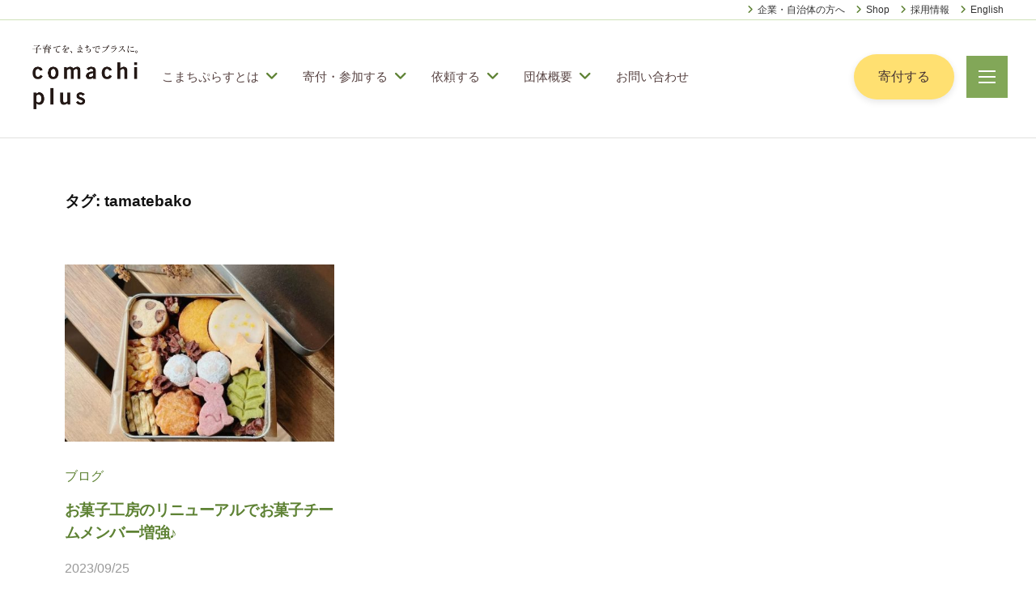

--- FILE ---
content_type: text/html; charset=utf-8
request_url: https://www.google.com/recaptcha/api2/anchor?ar=1&k=6Le3UP8jAAAAAFsxSXGr6v6d_sQrwwQPd2cr8LTE&co=aHR0cHM6Ly9jb21hY2hpcGx1cy5vcmc6NDQz&hl=en&v=N67nZn4AqZkNcbeMu4prBgzg&size=invisible&anchor-ms=20000&execute-ms=30000&cb=tusna0f2ua3
body_size: 48386
content:
<!DOCTYPE HTML><html dir="ltr" lang="en"><head><meta http-equiv="Content-Type" content="text/html; charset=UTF-8">
<meta http-equiv="X-UA-Compatible" content="IE=edge">
<title>reCAPTCHA</title>
<style type="text/css">
/* cyrillic-ext */
@font-face {
  font-family: 'Roboto';
  font-style: normal;
  font-weight: 400;
  font-stretch: 100%;
  src: url(//fonts.gstatic.com/s/roboto/v48/KFO7CnqEu92Fr1ME7kSn66aGLdTylUAMa3GUBHMdazTgWw.woff2) format('woff2');
  unicode-range: U+0460-052F, U+1C80-1C8A, U+20B4, U+2DE0-2DFF, U+A640-A69F, U+FE2E-FE2F;
}
/* cyrillic */
@font-face {
  font-family: 'Roboto';
  font-style: normal;
  font-weight: 400;
  font-stretch: 100%;
  src: url(//fonts.gstatic.com/s/roboto/v48/KFO7CnqEu92Fr1ME7kSn66aGLdTylUAMa3iUBHMdazTgWw.woff2) format('woff2');
  unicode-range: U+0301, U+0400-045F, U+0490-0491, U+04B0-04B1, U+2116;
}
/* greek-ext */
@font-face {
  font-family: 'Roboto';
  font-style: normal;
  font-weight: 400;
  font-stretch: 100%;
  src: url(//fonts.gstatic.com/s/roboto/v48/KFO7CnqEu92Fr1ME7kSn66aGLdTylUAMa3CUBHMdazTgWw.woff2) format('woff2');
  unicode-range: U+1F00-1FFF;
}
/* greek */
@font-face {
  font-family: 'Roboto';
  font-style: normal;
  font-weight: 400;
  font-stretch: 100%;
  src: url(//fonts.gstatic.com/s/roboto/v48/KFO7CnqEu92Fr1ME7kSn66aGLdTylUAMa3-UBHMdazTgWw.woff2) format('woff2');
  unicode-range: U+0370-0377, U+037A-037F, U+0384-038A, U+038C, U+038E-03A1, U+03A3-03FF;
}
/* math */
@font-face {
  font-family: 'Roboto';
  font-style: normal;
  font-weight: 400;
  font-stretch: 100%;
  src: url(//fonts.gstatic.com/s/roboto/v48/KFO7CnqEu92Fr1ME7kSn66aGLdTylUAMawCUBHMdazTgWw.woff2) format('woff2');
  unicode-range: U+0302-0303, U+0305, U+0307-0308, U+0310, U+0312, U+0315, U+031A, U+0326-0327, U+032C, U+032F-0330, U+0332-0333, U+0338, U+033A, U+0346, U+034D, U+0391-03A1, U+03A3-03A9, U+03B1-03C9, U+03D1, U+03D5-03D6, U+03F0-03F1, U+03F4-03F5, U+2016-2017, U+2034-2038, U+203C, U+2040, U+2043, U+2047, U+2050, U+2057, U+205F, U+2070-2071, U+2074-208E, U+2090-209C, U+20D0-20DC, U+20E1, U+20E5-20EF, U+2100-2112, U+2114-2115, U+2117-2121, U+2123-214F, U+2190, U+2192, U+2194-21AE, U+21B0-21E5, U+21F1-21F2, U+21F4-2211, U+2213-2214, U+2216-22FF, U+2308-230B, U+2310, U+2319, U+231C-2321, U+2336-237A, U+237C, U+2395, U+239B-23B7, U+23D0, U+23DC-23E1, U+2474-2475, U+25AF, U+25B3, U+25B7, U+25BD, U+25C1, U+25CA, U+25CC, U+25FB, U+266D-266F, U+27C0-27FF, U+2900-2AFF, U+2B0E-2B11, U+2B30-2B4C, U+2BFE, U+3030, U+FF5B, U+FF5D, U+1D400-1D7FF, U+1EE00-1EEFF;
}
/* symbols */
@font-face {
  font-family: 'Roboto';
  font-style: normal;
  font-weight: 400;
  font-stretch: 100%;
  src: url(//fonts.gstatic.com/s/roboto/v48/KFO7CnqEu92Fr1ME7kSn66aGLdTylUAMaxKUBHMdazTgWw.woff2) format('woff2');
  unicode-range: U+0001-000C, U+000E-001F, U+007F-009F, U+20DD-20E0, U+20E2-20E4, U+2150-218F, U+2190, U+2192, U+2194-2199, U+21AF, U+21E6-21F0, U+21F3, U+2218-2219, U+2299, U+22C4-22C6, U+2300-243F, U+2440-244A, U+2460-24FF, U+25A0-27BF, U+2800-28FF, U+2921-2922, U+2981, U+29BF, U+29EB, U+2B00-2BFF, U+4DC0-4DFF, U+FFF9-FFFB, U+10140-1018E, U+10190-1019C, U+101A0, U+101D0-101FD, U+102E0-102FB, U+10E60-10E7E, U+1D2C0-1D2D3, U+1D2E0-1D37F, U+1F000-1F0FF, U+1F100-1F1AD, U+1F1E6-1F1FF, U+1F30D-1F30F, U+1F315, U+1F31C, U+1F31E, U+1F320-1F32C, U+1F336, U+1F378, U+1F37D, U+1F382, U+1F393-1F39F, U+1F3A7-1F3A8, U+1F3AC-1F3AF, U+1F3C2, U+1F3C4-1F3C6, U+1F3CA-1F3CE, U+1F3D4-1F3E0, U+1F3ED, U+1F3F1-1F3F3, U+1F3F5-1F3F7, U+1F408, U+1F415, U+1F41F, U+1F426, U+1F43F, U+1F441-1F442, U+1F444, U+1F446-1F449, U+1F44C-1F44E, U+1F453, U+1F46A, U+1F47D, U+1F4A3, U+1F4B0, U+1F4B3, U+1F4B9, U+1F4BB, U+1F4BF, U+1F4C8-1F4CB, U+1F4D6, U+1F4DA, U+1F4DF, U+1F4E3-1F4E6, U+1F4EA-1F4ED, U+1F4F7, U+1F4F9-1F4FB, U+1F4FD-1F4FE, U+1F503, U+1F507-1F50B, U+1F50D, U+1F512-1F513, U+1F53E-1F54A, U+1F54F-1F5FA, U+1F610, U+1F650-1F67F, U+1F687, U+1F68D, U+1F691, U+1F694, U+1F698, U+1F6AD, U+1F6B2, U+1F6B9-1F6BA, U+1F6BC, U+1F6C6-1F6CF, U+1F6D3-1F6D7, U+1F6E0-1F6EA, U+1F6F0-1F6F3, U+1F6F7-1F6FC, U+1F700-1F7FF, U+1F800-1F80B, U+1F810-1F847, U+1F850-1F859, U+1F860-1F887, U+1F890-1F8AD, U+1F8B0-1F8BB, U+1F8C0-1F8C1, U+1F900-1F90B, U+1F93B, U+1F946, U+1F984, U+1F996, U+1F9E9, U+1FA00-1FA6F, U+1FA70-1FA7C, U+1FA80-1FA89, U+1FA8F-1FAC6, U+1FACE-1FADC, U+1FADF-1FAE9, U+1FAF0-1FAF8, U+1FB00-1FBFF;
}
/* vietnamese */
@font-face {
  font-family: 'Roboto';
  font-style: normal;
  font-weight: 400;
  font-stretch: 100%;
  src: url(//fonts.gstatic.com/s/roboto/v48/KFO7CnqEu92Fr1ME7kSn66aGLdTylUAMa3OUBHMdazTgWw.woff2) format('woff2');
  unicode-range: U+0102-0103, U+0110-0111, U+0128-0129, U+0168-0169, U+01A0-01A1, U+01AF-01B0, U+0300-0301, U+0303-0304, U+0308-0309, U+0323, U+0329, U+1EA0-1EF9, U+20AB;
}
/* latin-ext */
@font-face {
  font-family: 'Roboto';
  font-style: normal;
  font-weight: 400;
  font-stretch: 100%;
  src: url(//fonts.gstatic.com/s/roboto/v48/KFO7CnqEu92Fr1ME7kSn66aGLdTylUAMa3KUBHMdazTgWw.woff2) format('woff2');
  unicode-range: U+0100-02BA, U+02BD-02C5, U+02C7-02CC, U+02CE-02D7, U+02DD-02FF, U+0304, U+0308, U+0329, U+1D00-1DBF, U+1E00-1E9F, U+1EF2-1EFF, U+2020, U+20A0-20AB, U+20AD-20C0, U+2113, U+2C60-2C7F, U+A720-A7FF;
}
/* latin */
@font-face {
  font-family: 'Roboto';
  font-style: normal;
  font-weight: 400;
  font-stretch: 100%;
  src: url(//fonts.gstatic.com/s/roboto/v48/KFO7CnqEu92Fr1ME7kSn66aGLdTylUAMa3yUBHMdazQ.woff2) format('woff2');
  unicode-range: U+0000-00FF, U+0131, U+0152-0153, U+02BB-02BC, U+02C6, U+02DA, U+02DC, U+0304, U+0308, U+0329, U+2000-206F, U+20AC, U+2122, U+2191, U+2193, U+2212, U+2215, U+FEFF, U+FFFD;
}
/* cyrillic-ext */
@font-face {
  font-family: 'Roboto';
  font-style: normal;
  font-weight: 500;
  font-stretch: 100%;
  src: url(//fonts.gstatic.com/s/roboto/v48/KFO7CnqEu92Fr1ME7kSn66aGLdTylUAMa3GUBHMdazTgWw.woff2) format('woff2');
  unicode-range: U+0460-052F, U+1C80-1C8A, U+20B4, U+2DE0-2DFF, U+A640-A69F, U+FE2E-FE2F;
}
/* cyrillic */
@font-face {
  font-family: 'Roboto';
  font-style: normal;
  font-weight: 500;
  font-stretch: 100%;
  src: url(//fonts.gstatic.com/s/roboto/v48/KFO7CnqEu92Fr1ME7kSn66aGLdTylUAMa3iUBHMdazTgWw.woff2) format('woff2');
  unicode-range: U+0301, U+0400-045F, U+0490-0491, U+04B0-04B1, U+2116;
}
/* greek-ext */
@font-face {
  font-family: 'Roboto';
  font-style: normal;
  font-weight: 500;
  font-stretch: 100%;
  src: url(//fonts.gstatic.com/s/roboto/v48/KFO7CnqEu92Fr1ME7kSn66aGLdTylUAMa3CUBHMdazTgWw.woff2) format('woff2');
  unicode-range: U+1F00-1FFF;
}
/* greek */
@font-face {
  font-family: 'Roboto';
  font-style: normal;
  font-weight: 500;
  font-stretch: 100%;
  src: url(//fonts.gstatic.com/s/roboto/v48/KFO7CnqEu92Fr1ME7kSn66aGLdTylUAMa3-UBHMdazTgWw.woff2) format('woff2');
  unicode-range: U+0370-0377, U+037A-037F, U+0384-038A, U+038C, U+038E-03A1, U+03A3-03FF;
}
/* math */
@font-face {
  font-family: 'Roboto';
  font-style: normal;
  font-weight: 500;
  font-stretch: 100%;
  src: url(//fonts.gstatic.com/s/roboto/v48/KFO7CnqEu92Fr1ME7kSn66aGLdTylUAMawCUBHMdazTgWw.woff2) format('woff2');
  unicode-range: U+0302-0303, U+0305, U+0307-0308, U+0310, U+0312, U+0315, U+031A, U+0326-0327, U+032C, U+032F-0330, U+0332-0333, U+0338, U+033A, U+0346, U+034D, U+0391-03A1, U+03A3-03A9, U+03B1-03C9, U+03D1, U+03D5-03D6, U+03F0-03F1, U+03F4-03F5, U+2016-2017, U+2034-2038, U+203C, U+2040, U+2043, U+2047, U+2050, U+2057, U+205F, U+2070-2071, U+2074-208E, U+2090-209C, U+20D0-20DC, U+20E1, U+20E5-20EF, U+2100-2112, U+2114-2115, U+2117-2121, U+2123-214F, U+2190, U+2192, U+2194-21AE, U+21B0-21E5, U+21F1-21F2, U+21F4-2211, U+2213-2214, U+2216-22FF, U+2308-230B, U+2310, U+2319, U+231C-2321, U+2336-237A, U+237C, U+2395, U+239B-23B7, U+23D0, U+23DC-23E1, U+2474-2475, U+25AF, U+25B3, U+25B7, U+25BD, U+25C1, U+25CA, U+25CC, U+25FB, U+266D-266F, U+27C0-27FF, U+2900-2AFF, U+2B0E-2B11, U+2B30-2B4C, U+2BFE, U+3030, U+FF5B, U+FF5D, U+1D400-1D7FF, U+1EE00-1EEFF;
}
/* symbols */
@font-face {
  font-family: 'Roboto';
  font-style: normal;
  font-weight: 500;
  font-stretch: 100%;
  src: url(//fonts.gstatic.com/s/roboto/v48/KFO7CnqEu92Fr1ME7kSn66aGLdTylUAMaxKUBHMdazTgWw.woff2) format('woff2');
  unicode-range: U+0001-000C, U+000E-001F, U+007F-009F, U+20DD-20E0, U+20E2-20E4, U+2150-218F, U+2190, U+2192, U+2194-2199, U+21AF, U+21E6-21F0, U+21F3, U+2218-2219, U+2299, U+22C4-22C6, U+2300-243F, U+2440-244A, U+2460-24FF, U+25A0-27BF, U+2800-28FF, U+2921-2922, U+2981, U+29BF, U+29EB, U+2B00-2BFF, U+4DC0-4DFF, U+FFF9-FFFB, U+10140-1018E, U+10190-1019C, U+101A0, U+101D0-101FD, U+102E0-102FB, U+10E60-10E7E, U+1D2C0-1D2D3, U+1D2E0-1D37F, U+1F000-1F0FF, U+1F100-1F1AD, U+1F1E6-1F1FF, U+1F30D-1F30F, U+1F315, U+1F31C, U+1F31E, U+1F320-1F32C, U+1F336, U+1F378, U+1F37D, U+1F382, U+1F393-1F39F, U+1F3A7-1F3A8, U+1F3AC-1F3AF, U+1F3C2, U+1F3C4-1F3C6, U+1F3CA-1F3CE, U+1F3D4-1F3E0, U+1F3ED, U+1F3F1-1F3F3, U+1F3F5-1F3F7, U+1F408, U+1F415, U+1F41F, U+1F426, U+1F43F, U+1F441-1F442, U+1F444, U+1F446-1F449, U+1F44C-1F44E, U+1F453, U+1F46A, U+1F47D, U+1F4A3, U+1F4B0, U+1F4B3, U+1F4B9, U+1F4BB, U+1F4BF, U+1F4C8-1F4CB, U+1F4D6, U+1F4DA, U+1F4DF, U+1F4E3-1F4E6, U+1F4EA-1F4ED, U+1F4F7, U+1F4F9-1F4FB, U+1F4FD-1F4FE, U+1F503, U+1F507-1F50B, U+1F50D, U+1F512-1F513, U+1F53E-1F54A, U+1F54F-1F5FA, U+1F610, U+1F650-1F67F, U+1F687, U+1F68D, U+1F691, U+1F694, U+1F698, U+1F6AD, U+1F6B2, U+1F6B9-1F6BA, U+1F6BC, U+1F6C6-1F6CF, U+1F6D3-1F6D7, U+1F6E0-1F6EA, U+1F6F0-1F6F3, U+1F6F7-1F6FC, U+1F700-1F7FF, U+1F800-1F80B, U+1F810-1F847, U+1F850-1F859, U+1F860-1F887, U+1F890-1F8AD, U+1F8B0-1F8BB, U+1F8C0-1F8C1, U+1F900-1F90B, U+1F93B, U+1F946, U+1F984, U+1F996, U+1F9E9, U+1FA00-1FA6F, U+1FA70-1FA7C, U+1FA80-1FA89, U+1FA8F-1FAC6, U+1FACE-1FADC, U+1FADF-1FAE9, U+1FAF0-1FAF8, U+1FB00-1FBFF;
}
/* vietnamese */
@font-face {
  font-family: 'Roboto';
  font-style: normal;
  font-weight: 500;
  font-stretch: 100%;
  src: url(//fonts.gstatic.com/s/roboto/v48/KFO7CnqEu92Fr1ME7kSn66aGLdTylUAMa3OUBHMdazTgWw.woff2) format('woff2');
  unicode-range: U+0102-0103, U+0110-0111, U+0128-0129, U+0168-0169, U+01A0-01A1, U+01AF-01B0, U+0300-0301, U+0303-0304, U+0308-0309, U+0323, U+0329, U+1EA0-1EF9, U+20AB;
}
/* latin-ext */
@font-face {
  font-family: 'Roboto';
  font-style: normal;
  font-weight: 500;
  font-stretch: 100%;
  src: url(//fonts.gstatic.com/s/roboto/v48/KFO7CnqEu92Fr1ME7kSn66aGLdTylUAMa3KUBHMdazTgWw.woff2) format('woff2');
  unicode-range: U+0100-02BA, U+02BD-02C5, U+02C7-02CC, U+02CE-02D7, U+02DD-02FF, U+0304, U+0308, U+0329, U+1D00-1DBF, U+1E00-1E9F, U+1EF2-1EFF, U+2020, U+20A0-20AB, U+20AD-20C0, U+2113, U+2C60-2C7F, U+A720-A7FF;
}
/* latin */
@font-face {
  font-family: 'Roboto';
  font-style: normal;
  font-weight: 500;
  font-stretch: 100%;
  src: url(//fonts.gstatic.com/s/roboto/v48/KFO7CnqEu92Fr1ME7kSn66aGLdTylUAMa3yUBHMdazQ.woff2) format('woff2');
  unicode-range: U+0000-00FF, U+0131, U+0152-0153, U+02BB-02BC, U+02C6, U+02DA, U+02DC, U+0304, U+0308, U+0329, U+2000-206F, U+20AC, U+2122, U+2191, U+2193, U+2212, U+2215, U+FEFF, U+FFFD;
}
/* cyrillic-ext */
@font-face {
  font-family: 'Roboto';
  font-style: normal;
  font-weight: 900;
  font-stretch: 100%;
  src: url(//fonts.gstatic.com/s/roboto/v48/KFO7CnqEu92Fr1ME7kSn66aGLdTylUAMa3GUBHMdazTgWw.woff2) format('woff2');
  unicode-range: U+0460-052F, U+1C80-1C8A, U+20B4, U+2DE0-2DFF, U+A640-A69F, U+FE2E-FE2F;
}
/* cyrillic */
@font-face {
  font-family: 'Roboto';
  font-style: normal;
  font-weight: 900;
  font-stretch: 100%;
  src: url(//fonts.gstatic.com/s/roboto/v48/KFO7CnqEu92Fr1ME7kSn66aGLdTylUAMa3iUBHMdazTgWw.woff2) format('woff2');
  unicode-range: U+0301, U+0400-045F, U+0490-0491, U+04B0-04B1, U+2116;
}
/* greek-ext */
@font-face {
  font-family: 'Roboto';
  font-style: normal;
  font-weight: 900;
  font-stretch: 100%;
  src: url(//fonts.gstatic.com/s/roboto/v48/KFO7CnqEu92Fr1ME7kSn66aGLdTylUAMa3CUBHMdazTgWw.woff2) format('woff2');
  unicode-range: U+1F00-1FFF;
}
/* greek */
@font-face {
  font-family: 'Roboto';
  font-style: normal;
  font-weight: 900;
  font-stretch: 100%;
  src: url(//fonts.gstatic.com/s/roboto/v48/KFO7CnqEu92Fr1ME7kSn66aGLdTylUAMa3-UBHMdazTgWw.woff2) format('woff2');
  unicode-range: U+0370-0377, U+037A-037F, U+0384-038A, U+038C, U+038E-03A1, U+03A3-03FF;
}
/* math */
@font-face {
  font-family: 'Roboto';
  font-style: normal;
  font-weight: 900;
  font-stretch: 100%;
  src: url(//fonts.gstatic.com/s/roboto/v48/KFO7CnqEu92Fr1ME7kSn66aGLdTylUAMawCUBHMdazTgWw.woff2) format('woff2');
  unicode-range: U+0302-0303, U+0305, U+0307-0308, U+0310, U+0312, U+0315, U+031A, U+0326-0327, U+032C, U+032F-0330, U+0332-0333, U+0338, U+033A, U+0346, U+034D, U+0391-03A1, U+03A3-03A9, U+03B1-03C9, U+03D1, U+03D5-03D6, U+03F0-03F1, U+03F4-03F5, U+2016-2017, U+2034-2038, U+203C, U+2040, U+2043, U+2047, U+2050, U+2057, U+205F, U+2070-2071, U+2074-208E, U+2090-209C, U+20D0-20DC, U+20E1, U+20E5-20EF, U+2100-2112, U+2114-2115, U+2117-2121, U+2123-214F, U+2190, U+2192, U+2194-21AE, U+21B0-21E5, U+21F1-21F2, U+21F4-2211, U+2213-2214, U+2216-22FF, U+2308-230B, U+2310, U+2319, U+231C-2321, U+2336-237A, U+237C, U+2395, U+239B-23B7, U+23D0, U+23DC-23E1, U+2474-2475, U+25AF, U+25B3, U+25B7, U+25BD, U+25C1, U+25CA, U+25CC, U+25FB, U+266D-266F, U+27C0-27FF, U+2900-2AFF, U+2B0E-2B11, U+2B30-2B4C, U+2BFE, U+3030, U+FF5B, U+FF5D, U+1D400-1D7FF, U+1EE00-1EEFF;
}
/* symbols */
@font-face {
  font-family: 'Roboto';
  font-style: normal;
  font-weight: 900;
  font-stretch: 100%;
  src: url(//fonts.gstatic.com/s/roboto/v48/KFO7CnqEu92Fr1ME7kSn66aGLdTylUAMaxKUBHMdazTgWw.woff2) format('woff2');
  unicode-range: U+0001-000C, U+000E-001F, U+007F-009F, U+20DD-20E0, U+20E2-20E4, U+2150-218F, U+2190, U+2192, U+2194-2199, U+21AF, U+21E6-21F0, U+21F3, U+2218-2219, U+2299, U+22C4-22C6, U+2300-243F, U+2440-244A, U+2460-24FF, U+25A0-27BF, U+2800-28FF, U+2921-2922, U+2981, U+29BF, U+29EB, U+2B00-2BFF, U+4DC0-4DFF, U+FFF9-FFFB, U+10140-1018E, U+10190-1019C, U+101A0, U+101D0-101FD, U+102E0-102FB, U+10E60-10E7E, U+1D2C0-1D2D3, U+1D2E0-1D37F, U+1F000-1F0FF, U+1F100-1F1AD, U+1F1E6-1F1FF, U+1F30D-1F30F, U+1F315, U+1F31C, U+1F31E, U+1F320-1F32C, U+1F336, U+1F378, U+1F37D, U+1F382, U+1F393-1F39F, U+1F3A7-1F3A8, U+1F3AC-1F3AF, U+1F3C2, U+1F3C4-1F3C6, U+1F3CA-1F3CE, U+1F3D4-1F3E0, U+1F3ED, U+1F3F1-1F3F3, U+1F3F5-1F3F7, U+1F408, U+1F415, U+1F41F, U+1F426, U+1F43F, U+1F441-1F442, U+1F444, U+1F446-1F449, U+1F44C-1F44E, U+1F453, U+1F46A, U+1F47D, U+1F4A3, U+1F4B0, U+1F4B3, U+1F4B9, U+1F4BB, U+1F4BF, U+1F4C8-1F4CB, U+1F4D6, U+1F4DA, U+1F4DF, U+1F4E3-1F4E6, U+1F4EA-1F4ED, U+1F4F7, U+1F4F9-1F4FB, U+1F4FD-1F4FE, U+1F503, U+1F507-1F50B, U+1F50D, U+1F512-1F513, U+1F53E-1F54A, U+1F54F-1F5FA, U+1F610, U+1F650-1F67F, U+1F687, U+1F68D, U+1F691, U+1F694, U+1F698, U+1F6AD, U+1F6B2, U+1F6B9-1F6BA, U+1F6BC, U+1F6C6-1F6CF, U+1F6D3-1F6D7, U+1F6E0-1F6EA, U+1F6F0-1F6F3, U+1F6F7-1F6FC, U+1F700-1F7FF, U+1F800-1F80B, U+1F810-1F847, U+1F850-1F859, U+1F860-1F887, U+1F890-1F8AD, U+1F8B0-1F8BB, U+1F8C0-1F8C1, U+1F900-1F90B, U+1F93B, U+1F946, U+1F984, U+1F996, U+1F9E9, U+1FA00-1FA6F, U+1FA70-1FA7C, U+1FA80-1FA89, U+1FA8F-1FAC6, U+1FACE-1FADC, U+1FADF-1FAE9, U+1FAF0-1FAF8, U+1FB00-1FBFF;
}
/* vietnamese */
@font-face {
  font-family: 'Roboto';
  font-style: normal;
  font-weight: 900;
  font-stretch: 100%;
  src: url(//fonts.gstatic.com/s/roboto/v48/KFO7CnqEu92Fr1ME7kSn66aGLdTylUAMa3OUBHMdazTgWw.woff2) format('woff2');
  unicode-range: U+0102-0103, U+0110-0111, U+0128-0129, U+0168-0169, U+01A0-01A1, U+01AF-01B0, U+0300-0301, U+0303-0304, U+0308-0309, U+0323, U+0329, U+1EA0-1EF9, U+20AB;
}
/* latin-ext */
@font-face {
  font-family: 'Roboto';
  font-style: normal;
  font-weight: 900;
  font-stretch: 100%;
  src: url(//fonts.gstatic.com/s/roboto/v48/KFO7CnqEu92Fr1ME7kSn66aGLdTylUAMa3KUBHMdazTgWw.woff2) format('woff2');
  unicode-range: U+0100-02BA, U+02BD-02C5, U+02C7-02CC, U+02CE-02D7, U+02DD-02FF, U+0304, U+0308, U+0329, U+1D00-1DBF, U+1E00-1E9F, U+1EF2-1EFF, U+2020, U+20A0-20AB, U+20AD-20C0, U+2113, U+2C60-2C7F, U+A720-A7FF;
}
/* latin */
@font-face {
  font-family: 'Roboto';
  font-style: normal;
  font-weight: 900;
  font-stretch: 100%;
  src: url(//fonts.gstatic.com/s/roboto/v48/KFO7CnqEu92Fr1ME7kSn66aGLdTylUAMa3yUBHMdazQ.woff2) format('woff2');
  unicode-range: U+0000-00FF, U+0131, U+0152-0153, U+02BB-02BC, U+02C6, U+02DA, U+02DC, U+0304, U+0308, U+0329, U+2000-206F, U+20AC, U+2122, U+2191, U+2193, U+2212, U+2215, U+FEFF, U+FFFD;
}

</style>
<link rel="stylesheet" type="text/css" href="https://www.gstatic.com/recaptcha/releases/N67nZn4AqZkNcbeMu4prBgzg/styles__ltr.css">
<script nonce="Hm6XsiviDxrAh_uF5PPUtg" type="text/javascript">window['__recaptcha_api'] = 'https://www.google.com/recaptcha/api2/';</script>
<script type="text/javascript" src="https://www.gstatic.com/recaptcha/releases/N67nZn4AqZkNcbeMu4prBgzg/recaptcha__en.js" nonce="Hm6XsiviDxrAh_uF5PPUtg">
      
    </script></head>
<body><div id="rc-anchor-alert" class="rc-anchor-alert"></div>
<input type="hidden" id="recaptcha-token" value="[base64]">
<script type="text/javascript" nonce="Hm6XsiviDxrAh_uF5PPUtg">
      recaptcha.anchor.Main.init("[\x22ainput\x22,[\x22bgdata\x22,\x22\x22,\[base64]/[base64]/[base64]/[base64]/[base64]/UltsKytdPUU6KEU8MjA0OD9SW2wrK109RT4+NnwxOTI6KChFJjY0NTEyKT09NTUyOTYmJk0rMTxjLmxlbmd0aCYmKGMuY2hhckNvZGVBdChNKzEpJjY0NTEyKT09NTYzMjA/[base64]/[base64]/[base64]/[base64]/[base64]/[base64]/[base64]\x22,\[base64]\x22,\x22wohtARDDkMKVIkBPw7bCgMKLfcOtGRnCnE7CvTMzdcK2QMOqT8O+B8OqXMORMcKSw7DCkh3DpU7DhsKCaW7CvVfCs8KOYcKrwpLDqsOGw6Ftw5jCvW07JW7CusK0w6LDgTnDt8Kiwo8RCcOgEMOjb8K8w6Vnw7vDsnXDuH/ClG3DjSPDrwvDtsOGwoZtw7TCq8O4wqRHwotZwrs/wrshw6fDgMK3YgrDrhTCtz7Cj8O0asO/TcK5IMOYZ8OnAMKaOiFXXAHCvcKZD8OQwqY1LhIXOcOxwqhOI8O1NcOgOsKlwpvDr8O0wo8gQMOaDyrClgbDpkHClnDCvEd5wo8SSXsATMKqwqjDg2fDlhIzw5fCpHbDksOye8KSwpdpwo/DgcKlwqodwprChMKiw5xmw7x2wobDm8Oew5/CkzfDswrCi8O0YyTCnMKnGsOwwqHCg3zDkcKIw7dTb8Ksw58HE8OJSMKfwpYYEMK0w7PDm8OTWijCuHrDr0Y8wpAeS1tDOwTDuUfCh8OoCxplw5Ecwphlw6vDq8KAw70aCMK/w6RpwrQowp3CoR/DnXPCrMK4w4bDsU/CjsO6wqrCuyPCusOXV8K2ESrChTrCgmPDtMOCFWBbwpvDu8OOw7ZMZjdewoPDl1PDgMKJdgDCpMOWw5DCuMKEwrvCjMK1wqsYwp3ColvClinCiUDDvcKfJgrDgsKpPsOuQMO0FUllw5fCk13DkDAlw5zCgsO3wqFPPcKTITB/JsKIw4U+wrXCosOJEsKrVQp1wpLDtX3DvmwcNDfDssOswo5vw6FCwq/CjH/[base64]/DuhrCmW1QUxPDjsO0cMOhwqDDj8Kgw5bCjMKZw4bCmw5Hwo98AcKpRMO9w7PCmG4UwqE9QsKhE8Oaw5/DpcOuwp1TMsKZwpEbLsKabgd/w7TCs8OtwrPDhBA3d290Q8KNwoLDuDZnw4JAeMOAwp5DfcKHw7bDuUtmwqMHwodVwrgMwqnCt0/CqsKyKBTCpWDDnsO3OkLCjsKUYjHCisOiRXAPwpXCnHDDlMOoesK3bTPDp8Ksw4/DvsKnwrLDjEBEfV1kb8KHOnJnwp1NcsO6wq1jeFQ7w67CqTMkCxsuw5HDrsO/PMOMwrV2w6Fdw7cEwpbDoF1cIRp7Bil7HzTCvcOMbRUgG0jDimTDnjHDkcOWAQFoAEptU8KvwrfDtG4CEzYKw6DChsK9IsOpw7YgfcOlbAQcIW/[base64]/[base64]/CkTPDmCdRw5cgwo7Dv8Oawqk+L1/[base64]/DkT3DrsOIw43DlGrCmsKuw4ZvJDzCocOnKMKBVHYtw4h9wpTCg8K5wo/CrcKTw7ZTTsKaw5Bid8K7PXdNU0TChl7CoTzDrMKlwqTCksK8woHDlCxAMcKvcQfDt8KIwqJ2OEvDjFvDoFbDlcKawpLDrMOWw7NiB3TCsjLCvEFnC8KEwpzDqC/[base64]/CumxoKhjCmsKKw6JzdcKHcmnCvAPDpVF2wodcYgZKwqgeP8OQXlXDqw/CkcOMw6hxwpcawqTCuFHDl8KTwr9GwoZcw7Nvwo1wbBzCsMKZwq0qA8KzYcOjwpRaUAV5GR8lL8Oaw6Bow53DpgkIwrXChBsqRsKlfsKPL8OaI8K4w7B2SsO6w4Qbw5zDqjRlwoYYP8KOwqsdJwB6wqxhCW/DhkpFwoEvDcOLwqnCssKUHTZ6woFwPQXCjC3DtsKyw6ACwoB0w7XCvQfCosKKw4vCuMO9UTdcw73CjlzDosOxWwTCnsOlGsOtw5jCiADCgcKGAsOpITzDq2xBw7DDu8Khb8KPwrzCksOvwoLCqwgKw53CrBIVwr1Ywq5GwpHCq8OUIn/[base64]/DvsO5XjprZHZEM8KJZMOaHgPChAcqVsKaPMK4X30ywr/Dt8K9XMKHw6VvSh3CuEVaPGbDqsOYwr3DuTPCoVrDpEXCgMKuJVdmDcK8ED1Hwqs1woXCuMO+BcKVDcKlBHANwq7Cv08ZNcOKw5rCh8KlI8KZw43ClcKJR3cbPcObEsOvwrrCvG3DqsKwcG3DrsO/SynDtsKfSikDw4BGwqU5wpvCuFvDq8Ocwos0KMOVGcKOK8K/[base64]/w53DkisINsKvAMOewr7CvsOuwrE+wpTDs8OHwq7DslN2wr8yw43DhgzCkH/DhHTCgl7Cq8Kxw7HCm8O1GGRPwrJ4wpLDvUzDkcKDwoTDvgtpfnTDisOdbGsuL8KEXiQewrDDpTrCosKiFHvDvMOTK8OMw6HCm8Ogw5TDlcKIwrXCl3pmwo4JGsKCw5cwwpxiwprCnAPDjcOdcH3Cr8OOcC7DisOLdCMkDsORFMKQwo/Cu8Ozw4zDpFoOBVbDssKEwpd0wpXCnG7CpMKtw4rDscORw7Auw7zDoMOJXwXDj19WID7Dpglqw5RGCFDDvTDCuMOuayDDmcOdwosDCh1ZGMOzHcKWw5bDjMK0wqzCoFAYRlXChcOHJcKew5dWZH/Dn8K3wrTDvT86WhLDkcOqWcKcwrDCri9bwpUYwoHCvcOnKsOyw4HDmwDCtCRFw5rCmg9rwrnChMKswp3Co8OwXMO9wrLDmknCi2zCpGt0w6/Du1jCkcONMFYMHcO+w7PDvgxMIwPDucOZC8K8wo/DlSnDmMOFa8OZKU5gZ8O8e8OaTCdvQMO/[base64]/DpQ4jZcOPB8Kqw7rDrsO0YhpEwpfDqCnDoRfCswxBF0hmPgjDnMO4O1YMwpfCgAfCnTbCnMK5w57Dt8K1cjfCiQXCsRVUZCnCiV3CqhjCjcOOPRLDocKMw4rDoWFTw6l0w63DiDrCosKTEMOKw5fDpMOuw7jCs1Y8w7jDpCtIw7bCkMOnwpvCnEBMwr3CjH/Cu8KVMsKkwp3Do3kkwqQ/XkvCnMKmwoInwrtGe0h9w7LDvHt/[base64]/[base64]/J2g0w7rDqcO9RsO7w6MfOgjCicO+CAk3w694XMKfwr7Dgx3CrkrCgcOKOWfDrMOZw4vDu8O+ZELCrcOLw7kgTkXCi8KUwpdWwobCrHdlUlfDkyLChsO5XijCpsKsJX1QHMOxcMKfA8Kfw5Yjw6LClGt/[base64]/[base64]/DrMKOfyJjwpbDtcKIw47Dt8OHwot+wr3CkMKyw4nDnsKvUUIsw540DsKQw77CiwjDmMOGwrEOwrg3RsOGKcOAN0/Dv8KZw4DDuHFqMiwCw4ZrWcK7w7rDu8OdRGokw4BwBsKBe0XDq8OHwqp3EsK4VWHClsOPNsKWDgoBR8ORTh0RD1A4wrDDo8KDFcKOwogHQV3CtzrCuMK1Gl07w4cBX8OiEQXCtMKVDBVpw7DDs8Kne0NuPcKZwrZ2EVReIcKlP1jCml/Dlj5aXhvDuWM+wpkvwq8SAiclVnvDjcO2wqtmZMOMfhhVCMO5ZkRjwoQSwpXDoEZaRkLCnwTDjcKpO8KvwrXChCRoacOuwql+XsKjCwHDoVYBY1hTPQLCt8OBw6PCosKMwpfDpcOVfsKJXFYQw6nCnmtNwqcwQ8OgYnLCgMKtwpbChMOaw5bDocOPK8OKJMO2w53DhR/CosKbw71zZFUwwrHDgMOLasOEO8KUGMK6wpAmCGYXHhhSSWzDhCPDvgnCj8KLwrnCqHnDvMObH8KpX8Oxaz0Vw6lPOxUGw5Yhw63Cg8OlwrhOSETDnMK5wpXClRnDqsOqwqRqdcOwwoNLPsOMf2HCnyBswpZWSm/DkybCmiTCscOsP8KfEknDosO+woHDqUZFwpnCiMOYwoPDpsO2WMKrP2FSDMO4w4NnAGvDpVjCn1fDisOmCn4QwrxgQTJidsKNwo3Ci8OSZXjCkC9zHCMfZmbDm004MTjDtU3DrRd3QV/CnsO0wpnDn8KBwrfChVcWw4bDocK4wokvA8OYcsKqw6wRw65Uw4rDgMOLwotEI2ZrFcK3USMew45rwpJzYBwPcz7Ct1rCncKlwoRrAzc0wrvCpMOBw4oxw5rCisOMwpQ6X8OISUrDgiEpa0HDn1vDl8Onwr0vwrgMKixNwr/CtR55e2tARMOlwpjDljbDoMOGAcKFIRpzZVzCilvCiMOCw7PCnBXCpcK0EcOqw5cow6PDuMO8w69YGcOXE8Okw7fCrh0xFgXCkn3DvWnDscOMXcO9NwEfw7JPf07CpcKJHMKkw4kOw74/w7gawrjDncK/wpHDo0USNnXDlcOOw4XDgcOqwo7DtABjw4lXw7HCtVbDnMOCWcKVw4TDgsKMfMOrUHUVI8O0wp7DvizDkcOlbMKcw49lwq89wrvDgMOFwr/DhV3CssKGLMKOwpnDlcKiT8Kvw64Rw6I2wr0xHsKIwqo3wqtnMQvCpWLCpsKDdsOLw5PCs0jDuAcCa1LDksK5w4XDh8OOwqrCr8KPwqjCsSDDnXNiwohew4PCrsKpwqXDocKJwqjCrxPCo8OmckM6SjN6wrXDiSfDqcOva8OSB8K4w6/CvsO5ScK/w6HCiAvDj8OWXsK3NgXDnnsmwolJwpdET8KzwoDCujckwo1KCANxwpfCunzDiMKbfMOIw77DvwYnSynDoR0WXwzDjQhew5oqMMOjwoNUMcODwogXw6hjEMK0HMO3w7zDtsKVwowoIWnDlVTClW07flw4w6UXworCscKQw5s/csOMw6HCmS/CuDXDpHXCnsK5woFHw4rDosOrbsKFR8KXwqwDwo4tKxnDgMOUwr7DmMKXCTnDl8KcwrjCtwczw4NGw60cw78MCTJSw6bDicKtRjgkw68Odyh8D8KMLMOXw7IKU0/DgsO9XFjCt2h8D8O9PmbCucOfBsKXeBpneGDDmcKVYHxIw5XChirCn8K6Kz/CvcOYKyt0wpBGwp0Fwq0Tw5lRHcO0MxDCisKCHMO8dk4ewrnCiDrDlsOFwoxSw5o/VMOJw4ZWw4hOwpzDs8OUwr8XKyBow7PDgMKuTcKjfA7CrwdKwqbDn8Kcw6ABCgtJw5vDu8OSXk9Ew7TDksO6f8Oqwr3DgyFbQULCm8OxSMKrw6nCoSDDl8OIwp7CjsO3YHJCdMKRwp0qw5nCk8KSwq3CrXLDvsKhwqw7aMOYw7BLDsKTw45/EcKjXsKIw4hHa8KBA8Ogw5PDoXcUwrRlwr1ww7ULQcO6wolrw4o8wrZfw73DrcKWwqVmPVnDvcK9w7wHcMKEw442wo4Dw5fCpTvCgmBrw5HDksOrw6tQw6YyLsK2a8KTw4HClSjCqnLDl3/DgcKVUsOfbsKAfcKOGsOBw593w4vCvsOuw4bCjMOYw7jDnsKCXRQKw6Z+asO/ACzDvcKXYlPDsHE9UsKJGsKdbsO6w5x6w58uw7VQw6I1InYoSB/[base64]/B8KBIcOrwph5w49Vw6ZMw5/[base64]/[base64]/JsKfTMOQDsOTOsOGw6fDqgbCv8ODSXQNGl/CrcOZF8KOTWIjUkVSw5dRwqYwWcOCw4ElRCphF8O+asO6w5DDogDCvsOdw6bCtSjDnRnDr8KVDsOawplMfMKufcKzdTrDjsOUwoDDiUh3woDDlMKscT3Dv8K4wqbCuSvDsMKraUkpw4lhDMKPwox+w7/DvyTDiB01ZsOHwq4mJsKhS1TCsyxvw4rCoMOFD8KmwoHCuQ3DlsOfFDrCnwzDrcObTMOYQMOBwoDDuMKfDcOBwoXCpcKDw6jCrhrDqcOqI2l7TlHCq2okwqAmwptuw4/DulVIM8K5X8OqEcK3wqUOWsKvwpTCrsKtPzrDj8K2w5I0AMK2WnRkwqBnC8OcZxo7cUANw48nX31qT8OHb8OFF8O8wqvDk8Okw7giw6JpasOjwotIVH4wwrLDulUWPMOZYBMmwpzDo8KWw4g4w53CusKtIcOxw7rDhkvDlsOsK8ODw7/Du0LCrQfCvMOEwrUuwqPDhGTCmsOzfMOxEETDgMOYJcKUOcO9w5Mgw7pxw68oYnjDpWLCvyzDkMOQDEAvJiDCrU0EwpgiRibCicKiRiwUL8KUw4hFw7bDkWPDjcKcw41Xw5rDiMOuwqpaUsOCwoxFwrfDssOaKxTDjBHDkMOzwpZtVQ/CoMOoNRbDqMOiT8KBQBFIcsKowrrDsMKoan7Dl8OFwrUlel7CqMOFIDLCvsKVYx7Cu8K7wrByw5vDqF/DkjV9w6Y8G8OQw7xZw65KDsO+W2oeb3sYfsODbGgfK8Kzw4s+DzTDokHDpBAnQm8+wrTCjcO7S8K5w5A7FcKmwqsmVSDClFDCpWFTwrd1w6DCtx7CncKWw6PDgl/[base64]/CqcK/cx5+w5LChjbDgynCjMOxwobDqzUcw7I/DR/[base64]/[base64]/Dt3bDgFfCrMOkwrrDjAkENsKwwq4hfcK7eifClnvClcKHwoBdwr/Du1bCpcKDdU0GwqPDjcOmZMKRQMOuwoPCimnCnEYQexrCi8OSwrzDm8KIEmfDlsOgwrXCn0pGGlbCsMOvRcKTI2zDvMOKKcOnD3XCkMOuOMKLUC3DhMKQMMOEw7kPw7BWwrPCmMOsGsKfw6Amw4t2c0/CrcO5ZcKCwrXClsKGwo16wpLDksOKU389w4DDrMOBwodTw7fDusKAw4UCw5DCpHrDoSZVNxx/w7wZwqzDhUTCgCHCh2dBbVYlY8OGB8O0wqrCljfDlDLCnMOCewEMU8KlcysHw6Q8dU9YwocVwovCh8Kbw4fDn8ObVXcVw5/DnsKyw6V/[base64]/PzPChMOoZF/ChVvDgSIUw5phG8OfwrFvw4HCk3Zqw6bDu8Kqwrhae8K6wr/ChXbDgsO+w5B2KhIbwobCp8OswpDCtBgNCmwQETDCocKMwrfDu8OnwrNEwqEJwp/Dg8Ovw4N6UVHCrEnDsFVrcnjCosO7P8KSDxJ8w5jDmQwafCnCnsKcwq4aR8OVRxdjG21Lwq5Mw4rCpcOEw4/[base64]/RcOWw7rDjsOHwrfDkjTDr8KUw5p2AMO5eMOqegzCqzfChMK4GRXDj8KYF8K3A0rDpsOLPwUfw7PDkcKfCMO3EGXCiArDuMK1wrDDmGsfW1A7wro8w7p1w4rCrVzCvsKgwr3DkEcpIzhMwrQMICEAUgrDhsOLGsK8GUtNEGXDvMK/YQTDpMKVaFPDvMOFJ8OowpQiwrAbDzjCosKNwp3Cn8OOw6PCvcOjw6LCg8KCwoLCm8OQasKSbAvDrXPClMORZ8OgwpkrbARHPxDDvCkceHDCjj1+w6A4YlBaLMKFwoTDp8O/wqzClUzDg1TCuVZzacOwfsKowqdSP2HCgA1Yw4dowrLClTdow7jCjS/DiiE3SS3Dnw7DkjZ+woIue8OtNMKCOU7Dm8OJwoXDgcKJwqfDjsOUIsK4YMO/wql9worDmMK2woJAwpvCs8K2IEPChy9rwoHDvQbClVfCqsK1w6Arwq7CvzfDiSsedsO1w5HCo8KNBy7DjsKEwqAMw6vDlTXCpcObL8Oqw7HDgcO/wrkJQMKXPcOsw4/CuTLCpMO4w7zCu0rDr2suJMOnHsONeMKxw44fwpLDvCkAFcOpw4XCvAoLPcO1wqfDqsO2H8Kbw6XDuMOMw45aYDF0wr8IKMKZw6PDoQMawrfDk2fCjzfDkMKPw64RQsKNwplzCBJ8w4PDrHxBXXJNXsKpQsORVgLClGjCkmY/CjFaw6nClScdBcK3I8OTNjrDo1h6IsK3wrV/fcKhwrQheMKLwojDkFozbwxyMiReE8KOw4vCvcKdAsKxwopqwoXDumfCgAZww4DCs3XCkcKbwqYCwq/[base64]/Cr3vDn8O7OMOGdgnCizdTw4cyISHDj8OQRsKcHEQhW8KdFl92wqItw7nCl8OaShnDvXRBwrrDjcONwrkgwp/Dm8OwwpzDnB/DlxhPwpvCgcO5wrMaB1Q7w75tw6QLw7zCvX5EeUDCnBHDly0tOQMzMsKqS35Qw5hBWTxQHQzDq1sdwrfDjsOBw4AqKS/Dk015wpobw4TDrHlpWsK8Rgl9wrtWGMOZw6sIw6rCoFV8wqrDqcKAEhLDsiHDgn4xwqs5FMOZw5wdwqHCl8OLw6LCngx/OMKWaMOgFgTDgRbDmsOTw79AW8O2wrQTFMKFwoRmwrYBfsKjH1vCjEDDr8KkLQxJw5YvKhfClQU3wrvCk8ONWsKhQ8OyOcK1w4PClsKJwrVYw4E1byPDmlBWS2tQw5NETsOkwqsSwrXDgjExIMOPESFPeMO9wq/DqTxowq9Lf0vCsHfCkhTCojXDpMKvVsKTwpYLKwhnw6Jyw5hpwrpWFUzCjMKBGjzDnj9GEcOLw6jCun15G3HDvwzDk8KWw6wDwq4GMxpXesK7wrlLw7xEw69bWzxGacOFwrpvw6/[base64]/DsEfCoD/CiUokw6QIwqlkw7RzYMO7HWXDpxvDpcKuwp4UJA1mw7zCiwh0c8OQXMKcJ8OdOEgBFMKSAmsKwoopwqlweMKWwqXChMKhRsO7w4/Dkk9cD3vCsV3Dv8KnUm/Do8OnYw1ZGMOrwocgFFbDmVfCkyXDj8KNLmbCssOMwok/[base64]/[base64]/CnMKnwpDDoBbDqRzCmxp0w4hywpfDqcOQw6PDoRsXwo7DoRLDocKHw6knw5nCtVDCrA10LlwcAyHCu8KHwoxWwrnChQTDuMOMwqQaw4rDisKqOMKZMMOEFiHDkTssw7LDsMKjwqHDh8O6MsOBIi03wq57PWrClsOwwpZuw4DCm3/DlnDDksOcZMOOwoIJw45+BVbCrGfCmBJNLkHCgW/CpMKNAgXDslpaw6bCjcONwr7CujNkwqRhNEnDhQl/w5TDq8OrDsO0Jw0ZAAPClDXCtMOqw6HDkMK0wpvDosKOw5Bxw5XCnMKkAkQ/[base64]/[base64]/Cm1RiScK7w5bCjMOCMMO5wrV7w5zDrcKTRsKBGcOow6HDj8O/ElERwroMJcK8PcOaw7nDlMKbOj1uRsKgaMO2w4EiwoLDpsOaDsKyesKEIEHDjMOxwpxWbMOBEyRnV8Okw4RXwqgpScOne8O+wplewrMEwoXCj8OSXyvCkcOjwqsndDLDjsOgUcOwSQ/Ds3rCkcO6YUMcA8KlPsOCDCwPQcObEsOHTsK3NsO/UQsYJmAuR8O3JAYOVxXDvUxjw7FaURxwQMOyRT3CvE9bw497w6UAT3Ruw5vCkcKgf00swpZKw7BWw6nDvx/DjV3Dr8OGXibCg2nCq8OfOcK+w64TcMKnKSvDlMKSw73DplnCsFXDiGo2wobCjkHDjsOrP8OIdBtfAGvClsKDwr9Aw5ZYw5JEw7jDu8KzNsKOIMKCw61ecQt6DsO/EmlpwqZYFmwLwq8vwoBSTz8uAytRwpvDhHvDiSnCtcKewoEuwpvDhC3CgMO+FmLDgV8MwqfCjhw4aRHDmh8Uw6DDk3UHwqPCscObw4rDuyfCgTzClntGfhk4w4jDtAEdwofDgMOQwoXDuFQ+woovLiHChxVDwr/[base64]/DgsKyd3IpOzjDqMK1w6IEwoRzZz/CjMOxwrfDnMOew7PCpSrDj8OSw7Y+wr3DpsK0wr5VATzDjMKNbMKWJMKsTsK1G8KZSsKfVCd7ZQbCrHrCn8KrZjvCpMKBw5TCtcOvw6bCkwfCryo2w4zCsH8VdAHDuGY6w4/Cq0TDsAciUBDDkgtVF8KnwqEbeEnChcOYAsO/[base64]/DucKGfcOVEMK6wo41JTxVwp9Mwr7CvsOmwo1vw7F0NXAnKw3Cp8KWbMKZwrrCrcKew5dswo8aIsKUH0fCnMK6w7zCqMOawowAN8KSBhrCkcKwwpHDlnhiH8KvLyrCsibCusOzBW4Bw59OP8OewrvCo0VXIXMywpPCtk/Dv8KRw4nCpRvCusOGbhvDk2Mqw5sew7zCs2DDisOfwqTCrMKSbWQFUcO7SnMrwpHDkMK8OH4Zw5gpw6/Cq8KFNQUzQcOHw6YyHsKxYzwvw6fClsOew5o1EsK+WcK/w78sw5ULPcOkw40IwprCgcOWLBXCtsKBwptMwrZNw7HCvcKgLFloHcOzJ8O0IC7Dv1rDjsOhwoVZwrxHwqbDnEI8f13Cl8KGwpzDpMKWw6PCpwcyOkRdwpYLw43DoEVXIifCt0TDvcOAw5/DtGHDg8ObTUbDj8KoVTXDg8K9w6c4YMKVw5LCgUjCu8OdFcKUZ8Oxwp/CknrCtcK3HcOIwqnCiCFpw6JtbsOiwrXDl2gxwrwDw7vCpUzDhn9Xw5jCpjTDlAg9SsKOJR3CoStAOsKGMSgTLsK7PMOCYwjCiT7DqcOTcUxDw68Ewr4GPMK/w6jCt8KhbXHCiMKLw5MCw7d0wqxTcy/CgcKpwogYwr/DtwXCp2PCnsOoIcKIcjx+dSpTw6bDn0o1w5/[base64]/CicO/e8OcUsO1P8OnwrcsFMOIF8KJKcOeWWLCvVrCpETCmsOuEzfCp8Ome3/[base64]/CoEQKAGghIHBxHnXCusOLwowCfFDDk8OzIA7CqmZ5woXDpcKIw53Dg8KIe0FeAgcpKVlHN0/DjsO/[base64]/DvBgXw6cEUVPDhQExwo3CmTgfw6DDjxPCvMOtVMKEw6Edw4Fyw4cSwpBdwrhGw7LCly8fCMKSUcOvBC/CrmjCjD8oWiIhwrgxw5I0w4l2w782w5vCp8KDc8KcwqDCryJBw6gvwozDhCMpwo11w7fCtsOVMBfChzt2OMOawq10w5kNw7jCrVjDosKiw7Q+GmJ6wpgpwphVwo8xUEsawobCrMKrAsORw77Cm2EWwqUdYiVzw6nCksKfw4hhw7zDgkIww43DjCFPTsOWVcOxw7/Clmd0wqzDrmoWAF7CojAMw59EwrLDqhBDwpczL1HCjsKiwoPCmXfDgsOZwpE7TcKkS8KaQwgDwqbDtjTCp8KTVzgMSjEuQgjCgBoqYW09w6MTBhseUcKQwqwJwqLDhsOPwpjDqMOBGT9xwqnDgcOGA2Bgw7HDkURKKcKgXid9WRLCqsOzw4/CpcKCVsORIR45woR0DwHChsOcSUbCr8O7BcKMc0XCuMKVACkpO8O9R0jCrcOVZMKOwoPCqw9VwrLCrF8hA8OFGMOnT3UGwp7DshR/[base64]/Dm1ZSw7opw6bCuXg6cibCgMOww6cZOsOqwrzCjivDrMOFw6jDusOfTMKlw43CoHJvwrRmXcOuw6/DncKTQXkGw4TCh3LCkcOJMyvDvsOdw7LDssOgwqHDoRjDpcKcwpnCsnBdREJIGmNkIsKQZlESbVlPKl/DoxHDgBRkw4HDtw4jHMOnw58dw6LCohrDnlLDisKiwqt+FkM3FsKMbwDCpsO5UhnDg8O3w7piwpcsMMOYw5p8X8ObZAJ5QsOuwrXDuTd6w5vDnQzDvUHCml/[base64]/DlkxMQxTDjCM/A8KhwrzDrcOjU0zCr1lzwooyw5E0w4LCvBQUYl7Ds8OLwpciwpvDoMKzw7dLT1xPwq/DvMOxwrvDu8KUw6IzV8KIwpPDk8KcTcK/A8ObEAV9CMOow6nDnyEuwrXDolgZw5dEwpTCsCJGTcOfW8KpT8OWR8KMw7AtMsOxBgfDsMOoC8Kdw5YgTh7DkMKsw63CvzzDkX5Xb3lxREIAw4zCvGXDjTrCqcOOa3fDhj/DmV/[base64]/CoiTDkkXCrBrDgMOhw69mwrd1w5IwbT/CiF3DgivDlMOXczk7XsO1G0UBTF3DlSA0HwDCoHwFLcOSwoYfKmsWah7DlsKaEGZ7wrzCrybDmsK0wrY9U2zCi8O0IGrDnyQFCcK/XF1pw7LDmjLCucKrw4hswr02eMOPLiPCicKQw5hIR17CnsKqQi/[base64]/[base64]/[base64]/DkMKwacKmw4fCjcOLw6jCkcK0w7k9wpp/UnglM8Ktw5XDqcOYNHV3T3YZw4Q6OjvCvsOZJ8Oqw73Ch8Ozw5fDp8OgAMKWOA/DpsORKcOHXX3Dl8KTwodbwqHDncOZwrXDgh7CjXnDksKVQX3DtFzDkmFawozCvMOyw6E2wrTDj8KOGcKnw73CrcKtwplPWcOxw6jDhhzDkmbDsDzDmBjDpsOgV8KEwoLDgcOAwqXDmMO+w4PDpTTDucOLI8OPXRjCj8OLMMKCw5E0AnlMFcOce8K/fCAsW3rDmMK2wqPCosOQwocCw4xZI3fDk33DsRPDrcOdwonCgFstwqQwCCdxwqDDqh/DkQlYKU7DvzNcw53Dsi/CnsKew7HDtTnCp8Kxwrp8w6J1wr5FwrvCjsOsw4bCsy42NihddzM5wrDDkcO9wpPCqsKnw5TDlFrDqU0ZcQ9RPMKcK1vDjjQ7w4vCscKEN8OvwrBZAcKjwoLCncK3wqYcw7/DpMORw6/Dn8OsSsOVPy/[base64]/CpcKmwpoQZMO6w4nCg1TCoQTCsFnDsX9Rwq1Vw5XDpDvDpDAbO8K5T8KxwpFIw5lLPwTCqzBOwqNXDcKKahACw4kYwrEEwos/[base64]/[base64]/[base64]/wr50w4kpUmzCgEZOw4NOwoNxwpA5wrd1wpAgI3bCjkDCtMK8w4TCpsKLwpkUw7RcwqNTwr3DpcOHHhAiw6ogw50SwqbCkAPDgMOBZMOBC3HCnlRNScOZVHpDV8KLwqrDtgHCkSwiwrhJwpPDscO3wqMJQMKaw5ZFw7BbCj8Lw4lZD3wdwqjDmQ/DgcOCNcOZAsOkEmMrAzdrwpbCssOiwrljfsOXwq0/w5I6w7zCrMO7Lylrc2/[base64]/[base64]/Cujkyw4jCrsKCw5/DninCpV/Dg0bCmlXCo3opw6QFwqknwoBJw4zDmWpPw5Bcw73DvsOWKMKNwoo9NMKOwrPDgGPCoHNsaFJMMsONa1bCpsO5w4Jifx7CicKDHsO2CTtJwqFHaWRkGT47wql7Ujohw6sowpl0bcOFw6tFVMO6wpPCinZVSsK/wqLCmcKbbcOYYcOcWHzDusK+woQVw4Z/woglW8O2w79zw4rCqcK6GcO6N0zCvcOtw4/DncKrRcO/K8Ogw4Utw40Tb2wXwpHClsOvwpbCoWrDo8OLw4wgw7TDiWLCmD5TEsOLwo3DuBJMC0PCtlsRNsKpJ8K4KcKfDljDlAtSwrPCicOKEm7Cg04vYMODD8K1woNAblPDpT1hwo/CmBBxw4LDqzgXDsKddMOZQ3XCp8OMw7vDi2bDvy4yO8O0woDDlMOJBWvCr8KuIsOMwrABd0DDlX4sw4/[base64]/woQCw4FBwpEnZcKHDSUXGTB3TMOVFkTCpsOPw6llwpvDvBJ4w6QywrorwrNdTnBvBlwrDcOAegHCmFzDosKEeShswrHDucOqw5YXwpzCjVBBbQgxwqXCs8KeD8OmEsKkw61ra23CpQ/CtmhuwpRWDMKVwpTDnsKuKcKjWHzClMOjHMORecKsPRPDrMO3w7rChlvDkhc7w5UGIMKUw50Vw7PCqcK0SjjDmsK9wrolB0EHw4UDOzFkw504csOzwrHChsOBW1VoMUTDr8Odw57ClTPDrsOGesKDcXnDl8KuFW7ChwZVMw5RWcKrwp/Dj8KywpbDlnUda8KPCFXCsG8gw5ZIwr/CiMONEhsrKcKMTcO6aDXDnjPDocKqJnhvY1w1wo7DnFnDgGPDsyvDu8O9DsKkC8KewpzCnMO2CTlnwpDCkMOzNiNowrrDg8OuwpHDl8O/ZcK/[base64]/[base64]/DvzrDnw0BW8O8w4FQWcOjfVx8woVIf8OnIMKdUMOxMGEZwqo5wq3CpcOYwrnDnMOhwrFkwo7Dr8KTHcOCVMOWN1XDoH/DqEHCjXhnwqjDgcOKw5Mnwp3CvsKIAMORwqw0w6vCk8Kmw5TDuMK5w4fDv1jCqXfDl19gd8KsJsOeZylWwotQw5lMwqDDvcKFH1vDtXFCLsKSXiPCkhsCLsOYwoDCjMOJw4fCiMO1IWjDi8Kbw5Enw6DDn1DDqhorwp/DjXY2wovCpsOjVMK/wr/DvcK7IxEQwpDCvk4TKsO0wpEIZMOqwooHfVMqIMOHfcKCSi7DmFtqwqF3w67DvMK/woAqZ8Odw7/[base64]/w518BMOPwqxlwrnDlDp8LxkNXEVGw5YiJsKxw5Vbw47DrsOvwrY2w5vDun3Ch8KBwoDDqwvDlikOw4MpLX3CsUJEwrTDlUzCgAnCscOBwp7CnMKBDcKbwrtQwpYtV3B0WUN1w4xGwr/DuVjDl8OEwq3Cv8KgwpPDkcKab0xlFCM4CkV4M2XDscKnwrwiw4h+L8K/VsOow5jCvsOBH8OhwpfCqmgSPcOtEmPCpUM5wrzDhzrCtyMZEMOzw5ciw6LCoAlJMwLDlsKEw6I3KcOFw5/DkcOCVMOmwpVXJDjDrmrDm0Uxw4HCpGEXR8KtASPDvwlqwqdwaMKTZsO1GsKgWF5GwrsewrVdw5N+w6Jhw5fDsx0ERiswOMKvwq1uFsOew4PDgsO6SMOew6/DsS4ZMMO0acOmV2LCrnlywpISwqnCjEZgETpmw6jDpHUYwrcoP8OdfsO3PgcPKA5nwpfCvXJbwpfCv1XCnzPDuMOsfVPCmxVyRcOTw7Ivw5JfGcKgCRMeccO+a8Kgw4gPw5ItFjZTecOVw6bCjcO1PcKEZWzCuMK/fMKwwp/Dg8Kow4FSwofCnsK1wp1NFxY4wr3Dg8OaGlnDncOZbsOhwpc7WMOWc0x2UTjDicKfRcKAwqXCtMKPblfCoQ3DklHCi2BvXcOsKsOGwqrDrcOewoNnw7lnSGg9NsOpwrUxU8O5cy/DnsKuVmbDiTIFcHZQJX7ClcKIwq1wMgjClsK8fWvDti/CgsKKw5AgPcOCwoDCrMKNacKMKlvDjMKLwptbw57CkcKfw7rCjXnCvnoBw78nwrhgw6PCocKXwo3Dv8OnRsO4bcOQw5QTwp/DisKEw5hLw6bDuXhzGsKHSMOMc0bDqsKdL0XCh8Oyw5Irw5Rhw6w2PMO9YcKew743wovCjmjDt8KBwr7CoMOQODc3w50IZcKhesOLX8KeccOjTDzDrTM8wqjDiMOPwonDuXt2csKRa2oNBMOjwrF1wrxSFUzCiAECw7drwpHDjsKRw7JWBsOOwqDCrMOiK3rCtMO/w44Kw4QOw4wCOMK5w7NvwoFyJwfDghDDpMOIw4sdw7MQw7vCrcKZecK9AAzDlMOMOMOOfmzClMK1UyzDhkkDaxXDl1zDh3kaGMO5NsK4wr/Cs8K8TsKcwp8Yw6wrXXdKwqMFw7zCqMODcMKrw5g5wqQRBsKEwqfCqcOYwrEqPcKkw6NkwrHCp1vCtMOZw4PCncKrw4IVacKnScK9w7XCrz3CjcOtwp8uFVYXVVnDqsKoRGJ0HcK8BDTCpcONwrTCqDtUwojCnGvCmHnDhylbCcOTwq/ClnMqwoPCtzMfwoXChm3DicKTIm5mwrfCo8KDwo7DhX7Cj8K4RsOPeQYRSjlYQMOHwqXDgHBbQwLDr8OpwpjDrcKDasKEw7JGWwHCrsOkei4BwqrCoMO7w4Yrw4EHw5vDmsO2X0cuSsOGHcKpw73Cs8OZR8K8w7kmN8Kwwp/[base64]/CkmZRwr/DgyLDoj95w5xpJ3gAw4/DtzZKclnDrjptw63Dtg/Dkkglw4pELMKJw6/DgRfDscKQw6kww6/CiFhBw5V6eMOUZ8KFbMKGRX/DokFdBX5oBMOEKDA6wqXDmlvCh8KZwoPChMOEXjUiwohkw4d/JSE1w6PCnT7CjsOzIWPCkTPCjEPCpcKdBk84FnYFwrzCn8O7a8K0wp7CksKhPMKlZ8OCRhzCssOFH1HCvMKKFTx2w6lGaXMTwr10w5NZAMOpw4oLw5jCvMKJwoc/CxTCrGpGP0vDlUHDj8KYw4rDgMOsLsO/wrTDrQtOw51WG8KRw7psdVHDo8KARMKKwpMnwo94dWkeE8OfwprDsMOFbcOkF8OHw4LDq0cOw4jDocKjEcK3dB7Dk0xRwq3CvcK7w7fDnsKCw44/[base64]/DtMKNw7/CrTfCgsKLw5fCn8Klw4EaNcOONMOFP8O9w7nDn1pMw4drwp/CsDoYKMOeNMKrWhvCoAcDE8Kzwp/Dq8OlPTwAGGPCpHPCoX/CpEU0KMOfGMO4WG/DtnrDvhHCl3/Di8K0a8O3woTChsOQwrheLzrDoMO8D8OEwo/CusKpK8KgTC5EZ0vDkcO4EMOuIQwsw7R1w7bDqzMHw73DicKxwoA8w68Gb1NuKhNRwrhEwq3CikAeT8KRw4nCpAovAAXDnAZKAMKSR8OSajfDqcOJwoJWCcKkJDN/wrc8w4HDmsOVEBvDhkjDmsKoPmYNw6bCvsKBw47CocOrwrrCsl8ZwoLCgl/CicO6ATx3HSYGwqLCr8Oyw67Cp8KNw4EoNSElChsGwoHCjFTDqFPCvcODw5XDgsKgFXjDhjfCl8Onw4DDrcKswpQqVxXCjQwzPBvCqMOTMn7CgXDCo8OYwqzComsxanJOw43DoXfCujpPL3dWw5zDujFdCjZHCcOed8OjJ1jDtcKMQcK4w6QrPjc/wqjCp8KGBMOgF3k5AsOjwrHDjjjCsgkZw7zDoMKLwp7CvMOrwpvCtMOjw7l9w5nCjcKde8O/wrDCkhJiwoYtSlDChMKlwq7Dk8KALMKde1DDtcKnVz3Dlx/CusKMw55oF8KSwoHCgV/CicK2NiJnOMOJMMOzwqbCqMKHwrcbw6nDiVQRwp/[base64]/woTCpizDkHDCsgRNdsO9VwvDnsO0QcOnwo0Ew77CiGHCpsKcwpV/w6ZAwpPCg0RUV8KhTH8uw6lyw4USw7rDqyhxfcK/w6F+wrTCicOlw63DinAPV1rClsKcwoF/[base64]/[base64]/w5liwqYWw4rCkiBkwoDDnwNFw6PCucOTOMKfwpgwfcKwwq9Yw7waw7HDq8ORw79HM8Ojw4DCvsKnw5tzwr7CiMOow4LDjyvDiDwSNwTCkQ\\u003d\\u003d\x22],null,[\x22conf\x22,null,\x226Le3UP8jAAAAAFsxSXGr6v6d_sQrwwQPd2cr8LTE\x22,0,null,null,null,1,[21,125,63,73,95,87,41,43,42,83,102,105,109,121],[7059694,742],0,null,null,null,null,0,null,0,null,700,1,null,0,\[base64]/76lBhnEnQkZnOKMAhmv8xEZ\x22,0,0,null,null,1,null,0,0,null,null,null,0],\x22https://comachiplus.org:443\x22,null,[3,1,1],null,null,null,1,3600,[\x22https://www.google.com/intl/en/policies/privacy/\x22,\x22https://www.google.com/intl/en/policies/terms/\x22],\x22xHnfRpT6twpY1H7t8Lr/IO5QKcknFUkm5Mlkq65jRR0\\u003d\x22,1,0,null,1,1769662109946,0,0,[80,222,253,237,210],null,[200,137,250,206],\x22RC-vSfEg4hT-jTEDQ\x22,null,null,null,null,null,\x220dAFcWeA5Bwjf6ztuY_l8gGWeSdy9knMi0-JK_n8rJBcpr4Ys6r7Dg9Y3R7oTCpMnxAEx5NABtIaijzesixDEWMaQ8rYLaOiiapg\x22,1769744910006]");
    </script></body></html>